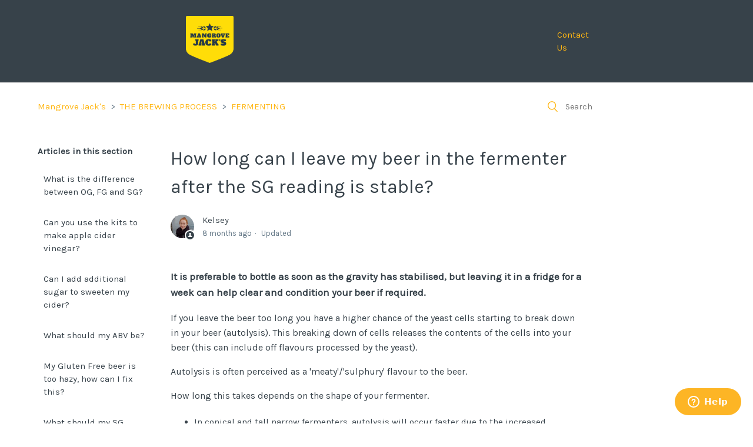

--- FILE ---
content_type: text/html; charset=utf-8
request_url: https://help.mangrovejacks.com/hc/en-us/articles/360021426333-How-long-can-I-leave-my-beer-in-the-fermenter-after-the-SG-reading-is-stable
body_size: 6339
content:
<!DOCTYPE html>
<html dir="ltr" lang="en-US">
<head>
  <meta charset="utf-8" />
  <!-- v26831 -->


  <title>How long can I leave my beer in the fermenter after the SG reading is stable? &ndash; Mangrove Jack&#39;s</title>

  <meta name="csrf-param" content="authenticity_token">
<meta name="csrf-token" content="">

  <meta name="description" content="It is preferable to bottle as soon as the gravity has stabilised, but leaving it in a fridge for a week can help clear and condition your..." /><meta property="og:image" content="https://help.mangrovejacks.com/hc/theming_assets/01KCGC4FAGWVPKTMP4RGME08N6" />
<meta property="og:type" content="website" />
<meta property="og:site_name" content="Mangrove Jack's" />
<meta property="og:title" content="How long can I leave my beer in the fermenter after the SG reading is stable?" />
<meta property="og:description" content="It is preferable to bottle as soon as the gravity has stabilised, but leaving it in a fridge for a week can help clear and condition your beer if required.If you leave the beer too long you have a ..." />
<meta property="og:url" content="https://help.mangrovejacks.com/hc/en-us/articles/360021426333-How-long-can-I-leave-my-beer-in-the-fermenter-after-the-SG-reading-is-stable" />
<link rel="canonical" href="https://help.mangrovejacks.com/hc/en-us/articles/360021426333-How-long-can-I-leave-my-beer-in-the-fermenter-after-the-SG-reading-is-stable">
<link rel="alternate" hreflang="en-us" href="https://help.mangrovejacks.com/hc/en-us/articles/360021426333-How-long-can-I-leave-my-beer-in-the-fermenter-after-the-SG-reading-is-stable">
<link rel="alternate" hreflang="x-default" href="https://help.mangrovejacks.com/hc/en-us/articles/360021426333-How-long-can-I-leave-my-beer-in-the-fermenter-after-the-SG-reading-is-stable">

  <link rel="stylesheet" href="//static.zdassets.com/hc/assets/application-f34d73e002337ab267a13449ad9d7955.css" media="all" id="stylesheet" />
    <!-- Entypo pictograms by Daniel Bruce — www.entypo.com -->
    <link rel="stylesheet" href="//static.zdassets.com/hc/assets/theming_v1_support-e05586b61178dcde2a13a3d323525a18.css" media="all" />
  <link rel="stylesheet" type="text/css" href="/hc/theming_assets/2364511/360001818914/style.css?digest=41958482841361">

  <link rel="icon" type="image/x-icon" href="/hc/theming_assets/01KCJ2JXMKBCM01HM4JTN33R2Q">

    <script src="//static.zdassets.com/hc/assets/jquery-ed472032c65bb4295993684c673d706a.js"></script>
    <script async src="https://www.googletagmanager.com/gtag/js?id=G-251054466"></script>
<script>
  window.dataLayer = window.dataLayer || [];
  function gtag(){dataLayer.push(arguments);}
  gtag('js', new Date());
  gtag('config', 'G-251054466');
</script>


  <meta content="width=device-width, initial-scale=1.0" name="viewport" />

<link href="https://fonts.googleapis.com/css?family=Karla&display=swap" rel="stylesheet">
<link href="https://fonts.googleapis.com/css?family=Unica+One&display=swap" rel="stylesheet">
  <script type="text/javascript" src="/hc/theming_assets/2364511/360001818914/script.js?digest=41958482841361"></script>
</head>
<body class="">
  
  
  

  <header class="header">
  <div class="logo">
  
      
  <a href="https://mangrovejacks.com">
  <img src="/hc/theming_assets/01KCGC4FAGWVPKTMP4RGME08N6">
</a>
  </div>
  
   
<div style="width:6%;" class="submit-a-request">
     <a class="submit-a-request" href="/hc/en-us/requests/new">Contact Us</a>
  </div>


</header>


  <main role="main">
    <div class="container-divider"></div>
<div class="container">
  <nav class="sub-nav">
    <ol class="breadcrumbs">
  
    <li title="Mangrove Jack&#39;s">
      
        <a href="/hc/en-us">Mangrove Jack&#39;s</a>
      
    </li>
  
    <li title="THE BREWING PROCESS">
      
        <a href="/hc/en-us/categories/360001536614-THE-BREWING-PROCESS">THE BREWING PROCESS</a>
      
    </li>
  
    <li title="FERMENTING">
      
        <a href="/hc/en-us/sections/360000970557-FERMENTING">FERMENTING</a>
      
    </li>
  
</ol>

    <form role="search" class="search" data-search="" action="/hc/en-us/search" accept-charset="UTF-8" method="get"><input type="hidden" name="utf8" value="&#x2713;" autocomplete="off" /><input type="search" name="query" id="query" placeholder="Search" aria-label="Search" /></form>
  </nav>

  <div class="article-container" id="article-container">
    <aside class="article-sidebar">
      
        <div class="collapsible-sidebar">
          <button type="button" class="collapsible-sidebar-toggle" aria-labelledby="section-articles-title" aria-expanded="false"></button>
          <h3 id="section-articles-title" class="collapsible-sidebar-title sidenav-title">
            Articles in this section
          </h3>
          <div class="collapsible-sidebar-body">
            <ul>
              
                <li>
                  <a href="/hc/en-us/articles/360017762298-What-is-the-difference-between-OG-FG-and-SG" class="sidenav-item ">What is the difference between OG, FG and SG?</a>
                </li>
              
                <li>
                  <a href="/hc/en-us/articles/360013997417-Can-you-use-the-kits-to-make-apple-cider-vinegar" class="sidenav-item ">Can you use the kits to make apple cider vinegar?</a>
                </li>
              
                <li>
                  <a href="/hc/en-us/articles/360007879197-Can-I-add-additional-sugar-to-sweeten-my-cider" class="sidenav-item ">Can I add additional sugar to sweeten my cider?</a>
                </li>
              
                <li>
                  <a href="/hc/en-us/articles/360007467797-What-should-my-ABV-be" class="sidenav-item ">What should my ABV be?</a>
                </li>
              
                <li>
                  <a href="/hc/en-us/articles/360006108097-My-Gluten-Free-beer-is-too-hazy-how-can-I-fix-this" class="sidenav-item ">My Gluten Free beer is too hazy, how can I fix this?</a>
                </li>
              
                <li>
                  <a href="/hc/en-us/articles/360005436958-What-should-my-SG-Reading-be" class="sidenav-item ">What should my SG Reading be?</a>
                </li>
              
                <li>
                  <a href="/hc/en-us/articles/360021426473-The-airlock-has-stopped-bubbling-before-7-days-is-up-Is-something-wrong" class="sidenav-item ">The airlock has stopped bubbling before 7 days is up. Is something wrong?</a>
                </li>
              
                <li>
                  <a href="/hc/en-us/articles/360021426333-How-long-can-I-leave-my-beer-in-the-fermenter-after-the-SG-reading-is-stable" class="sidenav-item current-article">How long can I leave my beer in the fermenter after the SG reading is stable?</a>
                </li>
              
                <li>
                  <a href="/hc/en-us/articles/360021426133-If-my-house-is-warmer-colder-than-the-recommended-fermentation-temperature-What-should-I-do" class="sidenav-item ">If my house is warmer/colder than the recommended fermentation temperature. What should I do?</a>
                </li>
              
                <li>
                  <a href="/hc/en-us/articles/360019265233-My-cider-smells-eggy-Sulphur-like-is-this-normal" class="sidenav-item ">My cider smells eggy/Sulphur-like is this normal?</a>
                </li>
              
            </ul>
            
              <a href="/hc/en-us/sections/360000970557-FERMENTING" class="article-sidebar-item">See more</a>
            
          </div>
        </div>
      
    </aside>

    <article class="article">
      <header class="article-header">
        <h1 title="How long can I leave my beer in the fermenter after the SG reading is stable?" class="article-title">
          How long can I leave my beer in the fermenter after the SG reading is stable?
          
        </h1>

        <div class="article-author">
          
            <div class="avatar article-avatar">
              
                <span class="icon-agent"></span>
              
              <img src="https://bevie.zendesk.com/system/photos/360030789518/kelsey.jpg" alt="" class="user-avatar"/>
            </div>
          
          <div class="article-meta">
            
              
                Kelsey
              
            

            <ul class="meta-group">
              
                <li class="meta-data"><time datetime="2025-04-30T03:08:50Z" title="2025-04-30T03:08:50Z" data-datetime="relative">April 30, 2025 03:08</time></li>
                <li class="meta-data">Updated</li>
              
            </ul>
          </div>
        </div>

        
         
        
      </header>

      <section class="article-info">
        <div class="article-content">
          <div class="article-attachments">
            <ul class="attachments">
              
            </ul>
          </div>
          <div class="article-body"><h3 id="01FMMGVXAQE0NDK6G5HBGWAH30">It is preferable to bottle as soon as the gravity has stabilised, but leaving it in a fridge for a week can help clear and condition your beer if required.</h3><p>If you leave the beer too long you have a higher chance of the yeast cells starting to break down in your beer (autolysis). This breaking down of cells releases the contents of the cells into your beer (this can include off flavours processed by the yeast).</p><p>Autolysis is often perceived as a 'meaty'/'sulphury' flavour to the beer.</p><p>How long this takes depends on the shape of your fermenter.</p><ul><li>In conical and tall narrow fermenters, autolysis will occur faster due to the increased pressure on the yeast.</li><li>Whereas wide and flat bottom fermenters autolysis will take longer to occur due to the relatively low pressure on the yeast cells.</li></ul><p>It is not recommended to leave the beer on the yeast for more than a month. However, by dumping the yeast (conical fermenters) or transferring off the yeast (flat bottom) this time can be extended.&nbsp; In the case of mixed culture sour beers, the other microorganisms in the beer consume these products and therefore mixed culture sour beers can be fermented for years.</p></div>
          
            <section class="content-tags">
              <p>Related to</p>
              <ul class="content-tag-list">
                
                  <li class="content-tag-item" data-content-tag-id="01HEWM87PKPFTNNRFEW13AKYQ5">
                    <a target="_blank" title="Search results" href="/hc/en-us/search?content_tags=01HEWM87PKPFTNNRFEW13AKYQ5&amp;utf8=%E2%9C%93">
                      Fermenting
                    </a>
                  </li>
                
              </ul>
            </section>
          
          
        </div>
      </section>

      <footer>
        <div class="article-footer">
          
            <div class="article-share">
  <ul class="share">
    <li><a href="https://www.facebook.com/share.php?title=How+long+can+I+leave+my+beer+in+the+fermenter+after+the+SG+reading+is+stable%3F&u=https%3A%2F%2Fhelp.mangrovejacks.com%2Fhc%2Fen-us%2Farticles%2F360021426333-How-long-can-I-leave-my-beer-in-the-fermenter-after-the-SG-reading-is-stable" class="share-facebook">Facebook</a></li>
    <li><a href="https://twitter.com/share?lang=en&text=How+long+can+I+leave+my+beer+in+the+fermenter+after+the+SG+reading+is+stable%3F&url=https%3A%2F%2Fhelp.mangrovejacks.com%2Fhc%2Fen-us%2Farticles%2F360021426333-How-long-can-I-leave-my-beer-in-the-fermenter-after-the-SG-reading-is-stable" class="share-twitter">Twitter</a></li>
    <li><a href="https://www.linkedin.com/shareArticle?mini=true&source=Mangrove+Jack%27s&title=How+long+can+I+leave+my+beer+in+the+fermenter+after+the+SG+reading+is+stable%3F&url=https%3A%2F%2Fhelp.mangrovejacks.com%2Fhc%2Fen-us%2Farticles%2F360021426333-How-long-can-I-leave-my-beer-in-the-fermenter-after-the-SG-reading-is-stable" class="share-linkedin">LinkedIn</a></li>
  </ul>

</div>
          
          
        </div>
        
          <div class="article-votes">
            <span class="article-votes-question">Was this article helpful?</span>
            <div class="article-votes-controls" role='radiogroup'>
              <a class="button article-vote article-vote-up" data-helper="vote" data-item="article" data-type="up" data-id="360021426333" data-upvote-count="176" data-vote-count="183" data-vote-sum="169" data-vote-url="/hc/en-us/articles/360021426333/vote" data-value="null" data-label="176 out of 183 found this helpful" data-selected-class="null" aria-selected="false" role="radio" rel="nofollow" title="Yes" href="#"></a>
              <a class="button article-vote article-vote-down" data-helper="vote" data-item="article" data-type="down" data-id="360021426333" data-upvote-count="176" data-vote-count="183" data-vote-sum="169" data-vote-url="/hc/en-us/articles/360021426333/vote" data-value="null" data-label="176 out of 183 found this helpful" data-selected-class="null" aria-selected="false" role="radio" rel="nofollow" title="No" href="#"></a>
            </div>
            <small class="article-votes-count">
              <span class="article-vote-label" data-helper="vote" data-item="article" data-type="label" data-id="360021426333" data-upvote-count="176" data-vote-count="183" data-vote-sum="169" data-vote-url="/hc/en-us/articles/360021426333/vote" data-value="null" data-label="176 out of 183 found this helpful">176 out of 183 found this helpful</span>
            </small>
          </div>
        

        <div class="article-more-questions">
          Have more questions? <a href="/hc/en-us/requests/new">Submit a request</a>
        </div>
        <div class="article-return-to-top">
          <a href="#article-container">Return to top<span class="icon-arrow-up"></span></a>
        </div>
      </footer>

      <section class="article-relatives">
        
          <div data-recent-articles></div>
        
        
          
  <section class="related-articles">
    
      <h3 class="related-articles-title">Related articles</h3>
    
    <ul>
      
        <li>
          <a href="/hc/en-us/related/click?data=BAh7CjobZGVzdGluYXRpb25fYXJ0aWNsZV9pZGwrCB4G%[base64]" rel="nofollow">What should my SG Reading be?</a>
        </li>
      
        <li>
          <a href="/hc/en-us/related/click?data=BAh7CjobZGVzdGluYXRpb25fYXJ0aWNsZV9pZGwrCNX%[base64]%3D%3D--a7354c1ed6e0092ad8ee58c8367c015e338a2acb" rel="nofollow">If my house is warmer/colder than the recommended fermentation temperature. What should I do?</a>
        </li>
      
        <li>
          <a href="/hc/en-us/related/click?data=[base64]%3D%3D--5d2c1ca0ffe4c5df2592f4d81efaaadb14a60298" rel="nofollow">The airlock has stopped bubbling before 7 days is up. Is something wrong?</a>
        </li>
      
        <li>
          <a href="/hc/en-us/related/click?data=[base64]%3D--eb512874169cf7982a5b95e0d3bb7d8145fd4f76" rel="nofollow">My cider smells eggy/Sulphur-like is this normal?</a>
        </li>
      
        <li>
          <a href="/hc/en-us/related/click?data=[base64]" rel="nofollow">What is the difference between OG, FG and SG?</a>
        </li>
      
    </ul>
  </section>


        
      </section>
      
    </article>
  </div>
</div>

  </main>

  <footer class="footer">
  <div class="footer-inner">
    <a title="Home" href="/hc/en-us">Mangrove Jack&#39;s</a>

    <div class="footer-language-selector">
      
    </div>
  </div>
</footer>



  <!-- / -->

  
  <script src="//static.zdassets.com/hc/assets/en-us.f90506476acd6ed8bfc8.js"></script>
  <script src="https://bevie.zendesk.com/auth/v2/host/without_iframe.js" data-brand-id="360001818914" data-return-to="https://help.mangrovejacks.com/hc/en-us/articles/360021426333-How-long-can-I-leave-my-beer-in-the-fermenter-after-the-SG-reading-is-stable" data-theme="hc" data-locale="en-us" data-auth-origin="360001818914,true,true"></script>

  <script type="text/javascript">
  /*

    Greetings sourcecode lurker!

    This is for internal Zendesk and legacy usage,
    we don't support or guarantee any of these values
    so please don't build stuff on top of them.

  */

  HelpCenter = {};
  HelpCenter.account = {"subdomain":"bevie","environment":"production","name":"Bevie"};
  HelpCenter.user = {"identifier":"da39a3ee5e6b4b0d3255bfef95601890afd80709","email":null,"name":"","role":"anonymous","avatar_url":"https://assets.zendesk.com/hc/assets/default_avatar.png","is_admin":false,"organizations":[],"groups":[]};
  HelpCenter.internal = {"asset_url":"//static.zdassets.com/hc/assets/","web_widget_asset_composer_url":"https://static.zdassets.com/ekr/snippet.js","current_session":{"locale":"en-us","csrf_token":null,"shared_csrf_token":null},"usage_tracking":{"event":"article_viewed","data":"[base64]--50a8264174e54e7a809cf1f2d314830c56cfb8d4","url":"https://help.mangrovejacks.com/hc/activity"},"current_record_id":"360021426333","current_record_url":"/hc/en-us/articles/360021426333-How-long-can-I-leave-my-beer-in-the-fermenter-after-the-SG-reading-is-stable","current_record_title":"How long can I leave my beer in the fermenter after the SG reading is stable?","current_text_direction":"ltr","current_brand_id":360001818914,"current_brand_name":"Mangrove Jack's","current_brand_url":"https://mangrovejacks.zendesk.com","current_brand_active":true,"current_path":"/hc/en-us/articles/360021426333-How-long-can-I-leave-my-beer-in-the-fermenter-after-the-SG-reading-is-stable","show_autocomplete_breadcrumbs":true,"user_info_changing_enabled":false,"has_user_profiles_enabled":false,"has_end_user_attachments":true,"user_aliases_enabled":false,"has_anonymous_kb_voting":true,"has_multi_language_help_center":true,"show_at_mentions":false,"embeddables_config":{"embeddables_web_widget":true,"embeddables_help_center_auth_enabled":false,"embeddables_connect_ipms":false},"answer_bot_subdomain":"static","gather_plan_state":"subscribed","has_article_verification":true,"has_gather":true,"has_ckeditor":false,"has_community_enabled":false,"has_community_badges":true,"has_community_post_content_tagging":false,"has_gather_content_tags":true,"has_guide_content_tags":true,"has_user_segments":true,"has_answer_bot_web_form_enabled":false,"has_garden_modals":false,"theming_cookie_key":"hc-da39a3ee5e6b4b0d3255bfef95601890afd80709-2-preview","is_preview":false,"has_search_settings_in_plan":true,"theming_api_version":1,"theming_settings":{"brand_color":"rgba(55, 66, 74, 1)","brand_text_color":"#FFFFFF","text_color":"rgba(55, 66, 74, 1)","link_color":"rgba(255, 182, 18, 1)","background_color":"rgba(255, 255, 255, 1)","heading_font":"-apple-system, BlinkMacSystemFont, 'Segoe UI', Helvetica, Arial, sans-serif","text_font":"-apple-system, BlinkMacSystemFont, 'Segoe UI', Helvetica, Arial, sans-serif","logo":"/hc/theming_assets/01KCGC4FAGWVPKTMP4RGME08N6","favicon":"/hc/theming_assets/01KCJ2JXMKBCM01HM4JTN33R2Q","homepage_background_image":"/hc/theming_assets/01JTPZ8VN7EC8RZJ3WK76MK6A9","community_background_image":"/hc/theming_assets/01HZPGRY1X63NA8ZDKWSF4VNDE","community_image":"/hc/theming_assets/01HZPGRY6K7GWHNNT464M80AYF","instant_search":true,"scoped_kb_search":false,"scoped_community_search":true,"show_recent_activity":true,"show_articles_in_section":true,"show_article_author":true,"show_article_comments":false,"show_follow_article":true,"show_recently_viewed_articles":true,"show_related_articles":true,"show_article_sharing":true,"show_follow_section":true,"show_follow_post":true,"show_post_sharing":true,"show_follow_topic":true},"has_pci_credit_card_custom_field":true,"help_center_restricted":false,"is_assuming_someone_else":false,"flash_messages":[],"user_photo_editing_enabled":true,"user_preferred_locale":"en-us","base_locale":"en-us","login_url":"/hc/en-us/signin?return_to=https%3A%2F%2Fhelp.mangrovejacks.com%2Fhc%2Fen-us%2Farticles%2F360021426333-How-long-can-I-leave-my-beer-in-the-fermenter-after-the-SG-reading-is-stable","has_alternate_templates":true,"has_custom_statuses_enabled":true,"has_hc_generative_answers_setting_enabled":true,"has_generative_search_with_zgpt_enabled":false,"has_suggested_initial_questions_enabled":false,"has_guide_service_catalog":true,"has_service_catalog_search_poc":false,"has_service_catalog_itam":false,"has_csat_reverse_2_scale_in_mobile":false,"has_knowledge_navigation":false,"has_unified_navigation":false,"has_csat_bet365_branding":false,"version":"v26831","dev_mode":false};
</script>

  
  <script src="//static.zdassets.com/hc/assets/moment-3b62525bdab669b7b17d1a9d8b5d46b4.js"></script>
  <script src="//static.zdassets.com/hc/assets/hc_enduser-2a5c7d395cc5df83aeb04ab184a4dcef.js"></script>
  
  
</body>
</html>